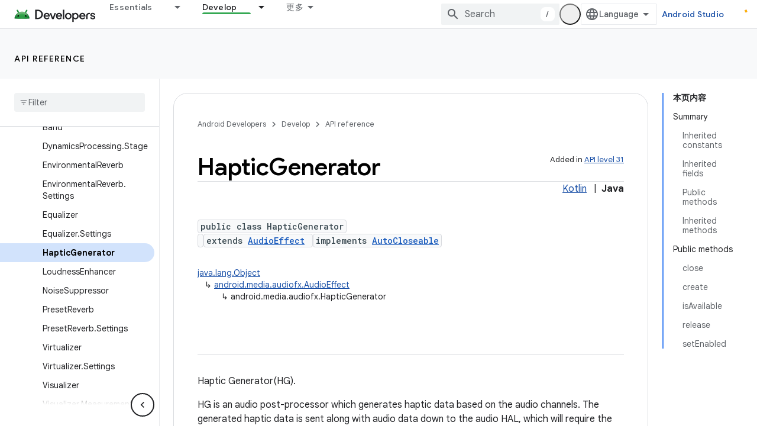

--- FILE ---
content_type: text/html; charset=UTF-8
request_url: https://feedback-pa.clients6.google.com/static/proxy.html?usegapi=1&jsh=m%3B%2F_%2Fscs%2Fabc-static%2F_%2Fjs%2Fk%3Dgapi.lb.en.2kN9-TZiXrM.O%2Fd%3D1%2Frs%3DAHpOoo_B4hu0FeWRuWHfxnZ3V0WubwN7Qw%2Fm%3D__features__
body_size: 77
content:
<!DOCTYPE html>
<html>
<head>
<title></title>
<meta http-equiv="X-UA-Compatible" content="IE=edge" />
<script type="text/javascript" nonce="Nzx7m3oEp0-kfwPru9IOew">
  window['startup'] = function() {
    googleapis.server.init();
  };
</script>
<script type="text/javascript"
  src="https://apis.google.com/js/googleapis.proxy.js?onload=startup" async
  defer nonce="Nzx7m3oEp0-kfwPru9IOew"></script>
</head>
<body>
</body>
</html>
